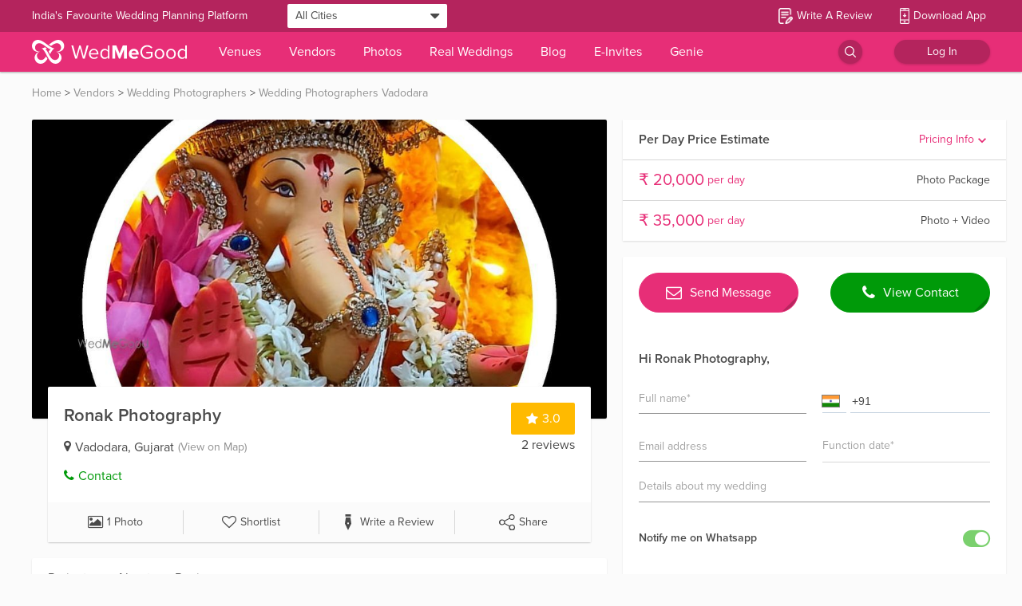

--- FILE ---
content_type: application/javascript
request_url: https://images.wedmegood.com/react-frontend-v4/static/js/vendors~d_InvitationMyCardPageSuccess~d_InvitationShareCardPageSuccess~d_OTPForgotPassword~d_OTPLogi~bd51a521.a5687c23.chunk.js
body_size: 4389
content:
(window.webpackJsonp=window.webpackJsonp||[]).push([[2],{ab6i:function(a,n,i){},g2ju:function(a,n,i){"use strict";for(var e=[["Afghanistan (\u202b\u0627\u0641\u063a\u0627\u0646\u0633\u062a\u0627\u0646\u202c\u200e)","af","93","+..-..-...-...."],["\xc5land Islands","ax","358",""],["Albania (Shqip\xebri)","al","355","+...(...)...-..."],["Algeria (\u202b\u0627\u0644\u062c\u0632\u0627\u0626\u0631\u202c\u200e)","dz","213","+...-..-...-...."],["American Samoa","as","1684","+.(...)...-...."],["Andorra","ad","376","+...-...-..."],["Angola","ao","244","+...(...)...-..."],["Anguilla","ai","1264","+.(...)...-...."],["Antarctica","aq","672",""],["Antigua and Barbuda","ag","1268","+.(...)...-...."],["Argentina","ar","54","+..(...)...-...."],["Armenia (\u0540\u0561\u0575\u0561\u057d\u057f\u0561\u0576)","am","374","+...-..-...-..."],["Aruba","aw","297","+...-...-...."],["Australia","au","61","+.. ... ... ..."],["Austria (\xd6sterreich)","at","43","+..(...)...-...."],["Azerbaijan (Az\u0259rbaycan)","az","994","+...-..-...-..-.."],["Bahamas","bs","1242","+.(...)...-...."],["Bahrain (\u202b\u0627\u0644\u0628\u062d\u0631\u064a\u0646\u202c\u200e)","bh","973","+...-....-...."],["Bangladesh (\u09ac\u09be\u0982\u09b2\u09be\u09a6\u09c7\u09b6)","bd","880","+...-..-...-..."],["Barbados","bb","1246","+.(...)...-...."],["Belarus (\u0411\u0435\u043b\u0430\u0440\u0443\u0441\u044c)","by","375","+...(..)...-..-.."],["Belgium (Belgi\xeb)","be","32","+.. ... .. .. .."],["Belize","bz","501","+...-...-...."],["Benin (B\xe9nin)","bj","229","+...-..-..-...."],["Bermuda","bm","1441","+.(...)...-...."],["Bhutan (\u0f60\u0f56\u0fb2\u0f74\u0f42)","bt","975","+...-.-...-..."],["Bolivia","bo","591","+...-.-...-...."],["Bosnia and Herzegovina (\u0411\u043e\u0441\u043d\u0430 \u0438 \u0425\u0435\u0440\u0446\u0435\u0433\u043e\u0432\u0438\u043d\u0430)","ba","387","+...-..-...."],["Botswana","bw","267","+...-..-...-..."],["Bouvet Island","bv","47",""],["Brazil (Brasil)","br","55","+..-..-....-...."],["British Indian Ocean Territory","io","246","+...-...-...."],["British Virgin Islands","vg","1284","+.(...)...-...."],["Brunei","bn","673","+...-...-...."],["Bulgaria (\u0411\u044a\u043b\u0433\u0430\u0440\u0438\u044f)","bg","359","+...(...)...-..."],["Burkina Faso","bf","226","+...-..-..-...."],["Burundi (Uburundi)","bi","257","+...-..-..-...."],["Cambodia (\u1780\u1798\u17d2\u1796\u17bb\u1787\u17b6)","kh","855","+...-..-...-..."],["Cameroon (Cameroun)","cm","237","+...-....-...."],["Canada","ca","1","+. (...) ...-....",1,["204","236","249","250","289","306","343","365","387","403","416","418","431","437","438","450","506","514","519","548","579","581","587","604","613","639","647","672","705","709","742","778","780","782","807","819","825","867","873","902","905"]],["Cape Verde (Kabu Verdi)","cv","238","+...(...)..-.."],["Caribbean Netherlands","bq","599","+...-...-....",1],["Cayman Islands","ky","1345","+.(...)...-...."],["Central African Republic (R\xe9publique centrafricaine)","cf","236","+...-..-..-...."],["Chad (Tchad)","td","235","+...-..-..-..-.."],["Chile","cl","56","+..-.-....-...."],["China (\u4e2d\u56fd)","cn","86","+.. ..-........"],["Christmas Island","cx","61",""],["Cocos (Keeling) Islands","cc","61",""],["Colombia","co","57","+..(...)...-...."],["Comoros (\u202b\u062c\u0632\u0631 \u0627\u0644\u0642\u0645\u0631\u202c\u200e)","km","269","+...-..-....."],["Congo (DRC) (Jamhuri ya Kidemokrasia ya Kongo)","cd","243","+...(...)...-..."],["Congo (Republic) (Congo-Brazzaville)","cg","242","+...-..-...-...."],["Cook Islands","ck","682","+...-..-..."],["Costa Rica","cr","506","+... ....-...."],["C\xf4te d\u2019Ivoire","ci","225","+...-..-...-..."],["Croatia (Hrvatska)","hr","385","+...-..-...-..."],["Cuba","cu","53","+..-.-...-...."],["Cura\xe7ao","cw","599","+...-...-....",0],["Cyprus (\u039a\u03cd\u03c0\u03c1\u03bf\u03c2)","cy","357","+...-..-...-..."],["Czech Republic (\u010cesk\xe1 republika)","cz","420","+...(...)...-..."],["Denmark (Danmark)","dk","45","+.. .. .. .. .."],["Djibouti","dj","253","+...-..-..-..-.."],["Dominica","dm","1767","+.(...)...-...."],["Dominican Republic (Rep\xfablica Dominicana)","do","1","+.(...)...-....",2,["809","829","849"]],["Ecuador","ec","593","+...-.-...-...."],["Egypt (\u202b\u0645\u0635\u0631\u202c\u200e)","eg","20","+..(...)...-...."],["El Salvador","sv","503","+... ....-...."],["Equatorial Guinea (Guinea Ecuatorial)","gq","240","+...-..-...-...."],["Eritrea","er","291","+...-.-...-..."],["Estonia (Eesti)","ee","372","+...-...-...."],["Ethiopia","et","251","+...-..-...-...."],["Falkland Islands (Islas Malvinas)","fk","500","+...-....."],["Faroe Islands (F\xf8royar)","fo","298","+...-...-..."],["Fiji","fj","679","+...-..-....."],["Finland (Suomi)","fi","358","+... .. .... ...."],["France","fr","33","+.. . .. .. .. .."],["French Guiana (Guyane fran\xe7aise)","gf","594","+...-.....-...."],["French Polynesia (Polyn\xe9sie fran\xe7aise)","pf","689","+...-..-..-.."],["French Southern and Antarctic Lands","tf","262",""],["Gabon","ga","241","+...-.-..-..-.."],["Gambia","gm","220","+...(...)..-.."],["Georgia (\u10e1\u10d0\u10e5\u10d0\u10e0\u10d7\u10d5\u10d4\u10da\u10dd)","ge","995","+...(...)...-..."],["Germany (Deutschland)","de","49","+.. ... ......."],["Ghana (Gaana)","gh","233","+...(...)...-..."],["Gibraltar","gi","350","+...-...-....."],["Greece (\u0395\u03bb\u03bb\u03ac\u03b4\u03b1)","gr","30","+..(...)...-...."],["Greenland (Kalaallit Nunaat)","gl","299","+...-..-..-.."],["Grenada","gd","1473","+.(...)...-...."],["Guadeloupe","gp","590","",0],["Guam","gu","1671","+.(...)...-...."],["Guatemala","gt","502","+... ....-...."],["Guernsey","gg","44",""],["Guinea (Guin\xe9e)","gn","224","+...-..-...-..."],["Guinea-Bissau (Guin\xe9 Bissau)","gw","245","+...-.-......"],["Guyana","gy","592","+...-...-...."],["Haiti","ht","509","+... ....-...."],["Heard Island and McDonald Islands","hm","672",""],["Honduras","hn","504","+...-....-...."],["Hong Kong (\u9999\u6e2f)","hk","852","+... .... ...."],["Hungary (Magyarorsz\xe1g)","hu","36","+..(...)...-..."],["Iceland (\xcdsland)","is","354","+... ... ...."],["India (\u092d\u093e\u0930\u0924)","in","91","+.. .....-....."],["Indonesia","id","62","+..-..-...-.."],["Iran (\u202b\u0627\u06cc\u0631\u0627\u0646\u202c\u200e)","ir","98","+..(...)...-...."],["Iraq (\u202b\u0627\u0644\u0639\u0631\u0627\u0642\u202c\u200e)","iq","964","+...(...)...-...."],["Ireland","ie","353","+... .. ......."],["Isle of Man","im","44",""],["Israel (\u202b\u05d9\u05e9\u05e8\u05d0\u05dc\u202c\u200e)","il","972","+...-.-...-...."],["Italy (Italia)","it","39","+.. ... ......",0],["Jamaica","jm","1876","+.(...)...-...."],["Japan (\u65e5\u672c)","jp","81","+.. ... .. ...."],["Jersey","je","44",""],["Jordan (\u202b\u0627\u0644\u0623\u0631\u062f\u0646\u202c\u200e)","jo","962","+...-.-....-...."],["Kazakhstan (\u041a\u0430\u0437\u0430\u0445\u0441\u0442\u0430\u043d)","kz","7","+. ... ...-..-..",1],["Kenya","ke","254","+...-...-......"],["Kiribati","ki","686","+...-..-..."],["Kosovo","xk","383",""],["Kuwait (\u202b\u0627\u0644\u0643\u0648\u064a\u062a\u202c\u200e)","kw","965","+...-....-...."],["Kyrgyzstan (\u041a\u044b\u0440\u0433\u044b\u0437\u0441\u0442\u0430\u043d)","kg","996","+...(...)...-..."],["Laos (\u0ea5\u0eb2\u0ea7)","la","856","+...-..-...-..."],["Latvia (Latvija)","lv","371","+...-..-...-..."],["Lebanon (\u202b\u0644\u0628\u0646\u0627\u0646\u202c\u200e)","lb","961","+...-.-...-..."],["Lesotho","ls","266","+...-.-...-...."],["Liberia","lr","231","+...-..-...-..."],["Libya (\u202b\u0644\u064a\u0628\u064a\u0627\u202c\u200e)","ly","218","+...-..-...-..."],["Liechtenstein","li","423","+...(...)...-...."],["Lithuania (Lietuva)","lt","370","+...(...)..-..."],["Luxembourg","lu","352","+...(...)...-..."],["Macau (\u6fb3\u9580)","mo","853","+...-....-...."],["Macedonia (FYROM) (\u041c\u0430\u043a\u0435\u0434\u043e\u043d\u0438\u0458\u0430)","mk","389","+...-..-...-..."],["Madagascar (Madagasikara)","mg","261","+...-..-..-....."],["Malawi","mw","265","+...-.-....-...."],["Malaysia","my","60","+.. ..-....-...."],["Maldives","mv","960","+...-...-...."],["Mali","ml","223","+...-..-..-...."],["Malta","mt","356","+...-....-...."],["Marshall Islands","mh","692","+...-...-...."],["Martinique","mq","596","+...(...)..-..-.."],["Mauritania (\u202b\u0645\u0648\u0631\u064a\u062a\u0627\u0646\u064a\u0627\u202c\u200e)","mr","222","+...-..-..-...."],["Mauritius (Moris)","mu","230","+...-...-...."],["Mayotte","yt","262",""],["Mexico (M\xe9xico)","mx","52","+..-..-..-...."],["Micronesia","fm","691","+...-...-...."],["Moldova (Republica Moldova)","md","373","+...-....-...."],["Monaco","mc","377","+...-..-...-..."],["Mongolia (\u041c\u043e\u043d\u0433\u043e\u043b)","mn","976","+...-..-..-...."],["Montenegro (Crna Gora)","me","382","+...-..-...-..."],["Montserrat","ms","1664","+.(...)...-...."],["Morocco (\u202b\u0627\u0644\u0645\u063a\u0631\u0628\u202c\u200e)","ma","212","+...-..-....-..."],["Mozambique (Mo\xe7ambique)","mz","258","+...-..-...-..."],["Myanmar (Burma) (\u1019\u103c\u1014\u103a\u1019\u102c)","mm","95","+..-...-..."],["Namibia (Namibi\xeb)","na","264","+...-..-...-...."],["Nauru","nr","674","+...-...-...."],["Nepal (\u0928\u0947\u092a\u093e\u0932)","np","977","+...-..-...-..."],["Netherlands (Nederland)","nl","31","+.. .. ........"],["New Caledonia (Nouvelle-Cal\xe9donie)","nc","687","+...-..-...."],["New Zealand","nz","64","+.. ...-...-...."],["Nicaragua","ni","505","+...-....-...."],["Niger (Nijar)","ne","227","+...-..-..-...."],["Nigeria","ng","234","+...-..-...-.."],["Niue","nu","683","+...-...."],["Norfolk Island","nf","672","+...-...-..."],["North Korea (\uc870\uc120 \ubbfc\uc8fc\uc8fc\uc758 \uc778\ubbfc \uacf5\ud654\uad6d)","kp","850","+...-...-..."],["Northern Mariana Islands","mp","1670","+.(...)...-...."],["Norway (Norge)","no","47","+.. ... .. ..."],["Oman (\u202b\u0639\u064f\u0645\u0627\u0646\u202c\u200e)","om","968","+...-..-...-..."],["Pakistan (\u202b\u067e\u0627\u06a9\u0633\u062a\u0627\u0646\u202c\u200e)","pk","92","+.. ...-......."],["Palau","pw","680","+...-...-...."],["Palestine (\u202b\u0641\u0644\u0633\u0637\u064a\u0646\u202c\u200e)","ps","970","+...-..-...-...."],["Panama (Panam\xe1)","pa","507","+...-...-...."],["Papua New Guinea","pg","675","+...(...)..-..."],["Paraguay","py","595","+...(...)...-..."],["Peru (Per\xfa)","pe","51","+..(...)...-..."],["Philippines","ph","63","+.. ... ...."],["Pitcairn Islands","pn","64",""],["Poland (Polska)","pl","48","+.. ...-...-..."],["Portugal","pt","351","+...-..-...-...."],["Puerto Rico","pr","1","+. (...) ...-....",3,["787","939"]],["Qatar (\u202b\u0642\u0637\u0631\u202c\u200e)","qa","974","+...-....-...."],["R\xe9union (La R\xe9union)","re","262","+...-.....-...."],["Romania (Rom\xe2nia)","ro","40","+..-..-...-...."],["Russia (\u0420\u043e\u0441\u0441\u0438\u044f)","ru","7","+. ... ...-..-..",0],["Rwanda","rw","250","+...(...)...-..."],["Saint Barth\xe9lemy (Saint-Barth\xe9lemy)","bl","590","",1],["Saint Helena","sh","290"],["Saint Kitts and Nevis","kn","1869","+.(...)...-...."],["Saint Lucia","lc","1758","+.(...)...-...."],["Saint Martin (Saint-Martin (partie fran\xe7aise))","mf","590","",2],["Saint Pierre and Miquelon (Saint-Pierre-et-Miquelon)","pm","508"],["Saint Vincent and the Grenadines","vc","1784","+.(...)...-...."],["Samoa","ws","685","+...-..-...."],["San Marino","sm","378","+...-....-......"],["S\xe3o Tom\xe9 and Pr\xedncipe (S\xe3o Tom\xe9 e Pr\xedncipe)","st","239","+...-..-....."],["Saudi Arabia (\u202b\u0627\u0644\u0645\u0645\u0644\u0643\u0629 \u0627\u0644\u0639\u0631\u0628\u064a\u0629 \u0627\u0644\u0633\u0639\u0648\u062f\u064a\u0629\u202c\u200e)","sa","966","+...-.-...-...."],["Senegal (S\xe9n\xe9gal)","sn","221","+...-..-...-...."],["Serbia (\u0421\u0440\u0431\u0438\u0458\u0430)","rs","381","+...-..-...-...."],["Seychelles","sc","248","+...-.-...-..."],["Sierra Leone","sl","232","+...-..-......"],["Singapore","sg","65","+.. ....-...."],["Sint Maarten","sx","1721","+.(...)...-...."],["Slovakia (Slovensko)","sk","421","+...(...)...-..."],["Slovenia (Slovenija)","si","386","+...-..-...-..."],["Solomon Islands","sb","677","+...-....."],["Somalia (Soomaaliya)","so","252","+...-.-...-..."],["South Africa","za","27","+..-..-...-...."],["South Georgia and the South Sandwich Islands","gs","500",""],["South Korea (\ub300\ud55c\ubbfc\uad6d)","kr","82","+..-..-...-...."],["South Sudan (\u202b\u062c\u0646\u0648\u0628 \u0627\u0644\u0633\u0648\u062f\u0627\u0646\u202c\u200e)","ss","211","+...-..-...-...."],["Spain (Espa\xf1a)","es","34","+.. ... ... ..."],["Sri Lanka (\u0dc1\u0dca\u200d\u0dbb\u0dd3 \u0dbd\u0d82\u0d9a\u0dcf\u0dc0)","lk","94","+..-..-...-...."],["Sudan (\u202b\u0627\u0644\u0633\u0648\u062f\u0627\u0646\u202c\u200e)","sd","249","+...-..-...-...."],["Suriname","sr","597","+...-...-..."],["Svalbard and Jan Mayen","sj","47",""],["Swaziland","sz","268","+...-..-..-...."],["Sweden (Sverige)","se","46","+.. .. ... .. .."],["Switzerland (Schweiz)","ch","41","+.. .. ... .. .."],["Syria (\u202b\u0633\u0648\u0631\u064a\u0627\u202c\u200e)","sy","963","+...-..-....-..."],["Taiwan (\u53f0\u7063)","tw","886","+...-....-...."],["Tajikistan","tj","992","+...-..-...-...."],["Tanzania","tz","255","+...-..-...-...."],["Thailand (\u0e44\u0e17\u0e22)","th","66","+..-..-...-..."],["Timor-Leste","tl","670","+...-...-...."],["Togo","tg","228","+...-..-...-..."],["Tokelau","tk","690","+...-...."],["Tonga","to","676","+...-....."],["Trinidad and Tobago","tt","1868","+.(...)...-...."],["Tunisia (\u202b\u062a\u0648\u0646\u0633\u202c\u200e)","tn","216","+...-..-...-..."],["Turkey (T\xfcrkiye)","tr","90","+.. ... ... .. .."],["Turkmenistan","tm","993","+...-.-...-...."],["Turks and Caicos Islands","tc","1649","+.(...)...-...."],["Tuvalu","tv","688","+...-....."],["U.S. Virgin Islands","vi","1340","+.(...)...-...."],["Uganda","ug","256","+...(...)...-..."],["Ukraine (\u0423\u043a\u0440\u0430\u0457\u043d\u0430)","ua","380","+...(..)...-..-.."],["United Arab Emirates (\u202b\u0627\u0644\u0625\u0645\u0627\u0631\u0627\u062a \u0627\u0644\u0639\u0631\u0628\u064a\u0629 \u0627\u0644\u0645\u062a\u062d\u062f\u0629\u202c\u200e)","ae","971","+...-.-...-...."],["United Kingdom","gb","44","+.. .... ......"],["United States","us","1","+. (...) ...-....",0],["United States Minor Outlying Islands","um","1",""],["Uruguay","uy","598","+...-.-...-..-.."],["Uzbekistan (O\u02bbzbekiston)","uz","998","+...-..-...-...."],["Vanuatu","vu","678","+...-....."],["Vatican City (Citt\xe0 del Vaticano)","va","39","+.. .. .... ....",1],["Venezuela","ve","58","+..(...)...-...."],["Vietnam (Vi\u1ec7t Nam)","vn","84","+..-..-....-..."],["Wallis and Futuna","wf","681","+...-..-...."],["Western Sahara","eh","212","+...-..-...."],["Yemen (\u202b\u0627\u0644\u064a\u0645\u0646\u202c\u200e)","ye","967","+...-.-...-..."],["Zambia","zm","260","+...-..-...-...."],["Zimbabwe","zw","263","+...-.-......"]],r={},o={},s=function(a,n,i){n in r||(r[n]=[]);var e=i||0;r[n][e]=a},t=0;t<e.length;t++){var l=e[t];if(e[t]={name:l[0],iso2:l[1],dialCode:l[2],priority:l[4]||0},l[3]&&(e[t].format=l[3]),l[5]){e[t].hasAreaCodes=!0;for(var u=0;u<l[5].length;u++){var d=l[2]+l[5][u];s(l[1],d)}}o[e[t].iso2]=t,s(l[1],l[2],l[4])}a.exports={allCountries:e,iso2Lookup:o,allCountryCodes:r}}}]);

--- FILE ---
content_type: image/svg+xml
request_url: https://images.wedmegood.com/images/icons/album-icon.svg
body_size: 697
content:
<svg xmlns="http://www.w3.org/2000/svg" width="50" height="50" viewBox="0 0 50 50">
  <defs>
    <style>
      .cls-1 {
        fill: #4a4a4a;
        fill-rule: evenodd;
      }
    </style>
  </defs>
  <path id="album" class="cls-1" d="M399.583,1555.71H397.5v-2.09a1.042,1.042,0,0,0-2.083,0v2.09a2.082,2.082,0,0,0,2.083,2.08h2.083A1.04,1.04,0,1,0,399.583,1555.71Zm-3.125-26.04a1.046,1.046,0,0,0,1.042-1.05v-2.08h2.083a1.04,1.04,0,1,0,0-2.08H397.5a2.082,2.082,0,0,0-2.083,2.08v2.08A1.045,1.045,0,0,0,396.458,1529.67Zm35.636-10.41a2.39,2.39,0,0,1-1.261-2.09,2.092,2.092,0,0,1,1.343-1.95,1.147,1.147,0,0,0-.407-2.22h-42.6a4.173,4.173,0,0,0-4.167,4.17v42.71a3.126,3.126,0,0,0,3.125,3.12h43.75a3.126,3.126,0,0,0,3.125-3.12v-37.5A3.13,3.13,0,0,0,432.094,1519.26Zm-42.927-4.18h40.146a4.193,4.193,0,0,0-.563,2.09,4.48,4.48,0,0,0,.524,2.08H389.167A2.085,2.085,0,0,1,389.167,1515.08Zm1.041,45.84h-2.083a1.045,1.045,0,0,1-1.042-1.04v-39.11a4.1,4.1,0,0,0,2.084.56h1.041v39.59Zm42.709-1.04a1.045,1.045,0,0,1-1.042,1.04H392.292v-39.59h39.583a1.047,1.047,0,0,1,1.042,1.05v37.5Zm-5.209-35.42h-2.083a1.04,1.04,0,1,0,0,2.08h2.083v2.08a1.042,1.042,0,1,0,2.084,0v-2.08A2.082,2.082,0,0,0,427.708,1524.46Zm1.042,28.12a1.044,1.044,0,0,0-1.042,1.04v2.09h-2.083a1.04,1.04,0,1,0,0,2.08h2.083a2.082,2.082,0,0,0,2.084-2.08v-2.09A1.044,1.044,0,0,0,428.75,1552.58Zm-2.083-10.83a4.634,4.634,0,0,0-6.626-4.18,6.3,6.3,0,0,0-10.689-3.3,6.229,6.229,0,0,0-4.5-1.88,6.293,6.293,0,0,0-6.288,6.28,5.824,5.824,0,0,0,2.1,4.49l6.691,5.58a3.116,3.116,0,0,0,3.984,0l2.929-2.44,3.111,2.59a2.457,2.457,0,0,0,3.147,0l4.578-3.82A4.3,4.3,0,0,0,426.667,1541.75Zm-16.656,5.39a1.023,1.023,0,0,1-1.317,0l-6.69-5.58a3.756,3.756,0,0,1-1.353-2.89,4.2,4.2,0,0,1,7.809-2.16,1.047,1.047,0,0,0,1.785,0,4.169,4.169,0,0,1,3.6-2.04,4.217,4.217,0,0,1,4.064,3.12,4.7,4.7,0,0,0-2.031-.47,4.637,4.637,0,0,0-4.631,4.63,4.318,4.318,0,0,0,1.4,3.19Zm13.765-3.67-4.577,3.82a0.39,0.39,0,0,1-.48,0l-4.578-3.82a2.216,2.216,0,0,1-.807-1.72,2.556,2.556,0,0,1,2.548-2.55,2.52,2.52,0,0,1,2.184,1.24,1.047,1.047,0,0,0,1.785,0,2.522,2.522,0,0,1,2.184-1.24,2.556,2.556,0,0,1,2.548,2.55A2.216,2.216,0,0,1,423.776,1543.47Z" transform="translate(-385 -1513)"/>
</svg>


--- FILE ---
content_type: image/svg+xml
request_url: https://images.wedmegood.com/images/icons/photo-icon.svg
body_size: 720
content:
<svg xmlns="http://www.w3.org/2000/svg" width="50" height="50" viewBox="0 0 50 50">
  <defs>
    <style>
      .cls-1 {
        fill: #4a4a4a;
        fill-rule: evenodd;
      }
    </style>
  </defs>
  <path id="photo" class="cls-1" d="M533.647,1522.39a3.139,3.139,0,0,0-1.83-1.54l-17.3-5.47a0.021,0.021,0,0,0-.021-0.01l-0.06-.19a3.127,3.127,0,0,0-3.922-2.03l-24.335,7.7a3.129,3.129,0,0,0-2.035,3.93l11.419,36.04a3.129,3.129,0,0,0,2.981,2.18,3.088,3.088,0,0,0,.941-0.15l9.511-3.01,9.51,3.01a3.094,3.094,0,0,0,.942.15,3.129,3.129,0,0,0,2.981-2.18l1.849-5.84a0.041,0.041,0,0,1,.007-0.02,3.128,3.128,0,0,0,1.57-3.74l-0.193-.61,8.186-25.83A3.122,3.122,0,0,0,533.647,1522.39Zm-13.2,37.8a1.045,1.045,0,0,1-1.308.68l-6.689-2.12,9.4-2.98Zm3.358-7.54a1.042,1.042,0,0,1-.611.51l-14.471,4.58a0.167,0.167,0,0,1-.067.02l-9.8,3.11a1.044,1.044,0,0,1-1.307-.68l-11.419-36.04a1.039,1.039,0,0,1,.678-1.31l24.335-7.71h0a1.044,1.044,0,0,1,1.307.68l11.419,36.04A1.049,1.049,0,0,1,523.8,1552.65Zm-6.645-28.88,8.594,2.72-3.866,12.2Zm14.706,0.38-7.293,23.02-1.592-5.03,4.759-15.02a2.09,2.09,0,0,0-1.357-2.62l-9.779-3.1a1.469,1.469,0,0,0-.206-0.04l-1.129-3.56,15.919,5.04A1.039,1.039,0,0,1,531.866,1524.15Zm-26.627,6.83a3.844,3.844,0,0,1-4.585,1.45,3.853,3.853,0,0,0-2.506,4.83,3.57,3.57,0,0,0,2.076,2.25l4.311,1.76a2.079,2.079,0,0,0,.813.16,2.055,2.055,0,0,0,.649-0.1,2.114,2.114,0,0,0,1.161-.89l2.51-3.92a3.589,3.589,0,0,0,.4-3.03A3.84,3.84,0,0,0,505.239,1530.98Zm2.675,4.42-2.511,3.92a0.181,0.181,0,0,1-.035.03h-0.045l-4.312-1.77a1.5,1.5,0,0,1-.877-0.95,1.763,1.763,0,0,1,1.149-2.21,1.669,1.669,0,0,1,.538-0.08,1.753,1.753,0,0,1,1.163.44,1.042,1.042,0,0,0,1.7-.54,1.732,1.732,0,0,1,1.183-1.27,1.707,1.707,0,0,1,1.346.11,1.782,1.782,0,0,1,.869,1.03A1.54,1.54,0,0,1,507.914,1535.4Zm2.877-14.79a2.083,2.083,0,0,0-2.615-1.35l-16.559,5.24a2.09,2.09,0,0,0-1.357,2.62l7.719,24.36a2.088,2.088,0,0,0,1.987,1.46,2.286,2.286,0,0,0,.628-0.1l16.559-5.25a2.043,2.043,0,0,0,1.22-1.02,2.073,2.073,0,0,0,.137-1.59Zm-10.826,30.24-7.719-24.36,8.925-2.83,7.634-2.42,7.719,24.37Z" transform="translate(-484 -1513)"/>
</svg>
